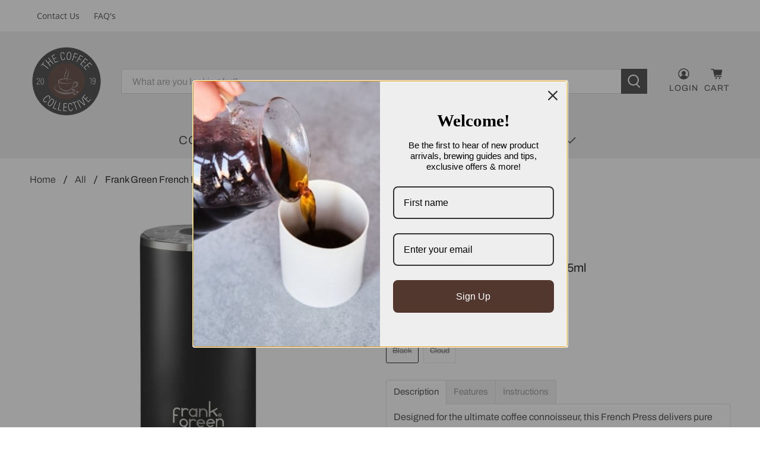

--- FILE ---
content_type: application/javascript; charset=utf-8
request_url: https://searchanise-ef84.kxcdn.com/templates.5R0R1r2D1M.js
body_size: 5828
content:
Searchanise=window.Searchanise||{};Searchanise.templates={Platform:'shopify',StoreName:'The Coffee Collective',AutoSpellCorrection:'N',AutocompleteLayout:'multicolumn',AutocompleteStyle:'ITEMS_MULTICOLUMN_LIGHT',AutocompleteCategoriesCount:4,AutocompletePagesCount:2,AutocompleteItemCount:6,AutocompleteSuggestOnSearchBoxEmpty:'Y',AutocompleteShowProductCode:'N',AutocompleteShowMoreLink:'Y',AutocompleteIsMulticolumn:'Y',AutocompleteTemplate:'<div class="snize-ac-results-content"><div class="snize-results-html" style="cursor:auto;" id="snize-ac-results-html-container"></div><div class="snize-ac-results-columns"><div class="snize-ac-results-column"><ul class="snize-ac-results-list" id="snize-ac-items-container-1"></ul><ul class="snize-ac-results-list" id="snize-ac-items-container-2"></ul><ul class="snize-ac-results-list" id="snize-ac-items-container-3"></ul></div><div class="snize-ac-results-column"><ul class="snize-ac-results-multicolumn-list" id="snize-ac-items-container-4"></ul></div></div></div>',AutocompleteMobileTemplate:'<div class="snize-ac-results-content"><div class="snize-mobile-top-panel"><div class="snize-close-button"><button type="button" class="snize-close-button-arrow"></button></div><form action="#" style="margin: 0px"><div class="snize-search"><input id="snize-mobile-search-input" autocomplete="off" class="snize-input-style snize-mobile-input-style"></div><div class="snize-clear-button-container"><button type="button" class="snize-clear-button" style="visibility: hidden"></button></div></form></div><ul class="snize-ac-results-list" id="snize-ac-items-container-1"></ul><ul class="snize-ac-results-list" id="snize-ac-items-container-2"></ul><ul class="snize-ac-results-list" id="snize-ac-items-container-3"></ul><ul id="snize-ac-items-container-4"></ul><div class="snize-results-html" style="cursor:auto;" id="snize-ac-results-html-container"></div><div class="snize-close-area" id="snize-ac-close-area"></div></div>',AutocompleteItem:'<li class="snize-product ${product_classes}" data-original-product-id="${original_product_id}" id="snize-ac-product-${product_id}"><a href="${autocomplete_link}" class="snize-item" draggable="false"><div class="snize-thumbnail"><img src="${image_link}" class="snize-item-image ${additional_image_classes}" alt="${autocomplete_image_alt}"></div>${autocomplete_product_ribbons_html}${autocomplete_product_code_html}${autocomplete_product_attribute_html}<span class="snize-title">${title}</span><span class="snize-description">${description}</span>${autocomplete_prices_html}${autocomplete_in_stock_status_html}${reviews_html}</a></li>',AutocompleteMobileItem:'<li class="snize-product ${product_classes}" data-original-product-id="${original_product_id}" id="snize-ac-product-${product_id}"><a href="${autocomplete_link}" class="snize-item"><div class="snize-thumbnail"><img src="${image_link}" class="snize-item-image ${additional_image_classes}" alt="${autocomplete_image_alt}"></div><div class="snize-product-info">${autocomplete_product_ribbons_html}${autocomplete_product_code_html}${autocomplete_product_attribute_html}<span class="snize-title">${title}</span><span class="snize-description">${description}</span><div class="snize-ac-prices-container">${autocomplete_prices_html}${autocomplete_in_stock_status_html}</div>${reviews_html}</div></a></li>',AutocompleteResultsHTML:'<div style="text-align: center;"><a href="#" title="Exclusive sale"><img src="https://www.searchanise.com/images/sale_sign.jpg" style="display: inline;" /></a></div>',AutocompleteNoResultsHTML:'<p>Sorry, nothing found for [search_string].</p><p>Try some of our <a href="#" title="Bestsellers">bestsellers →</a>.</p>',AutocompleteShowInStockStatus:'Y',AutocompleteZeroPriceAction:'hide_zero_price',LabelAutocompleteInStock:'',LabelAutocompletePreOrder:'',LabelAutocompleteOutOfStock:'Out of stock',LabelAutocompleteSku:'SKU',ResultsShow:'Y',ResultsPagesCount:50,ResultsCategoriesCount:50,ResultsShowActionButton:'N',ResultsShowFiltersInTopSection:'N',ResultsShowInStockStatus:'Y',ResultsFlipImageOnHover:'N',ResultsEnableInfiniteScrolling:'infinite',ResultsShowOptionVariants:'Y',ResultsDescriptionStrings:0,ResultsUseAsNavigation:'templates',ResultsColorOptionType:'image',SmartNavigationDefaultSorting:'title:asc',ShowBestsellingSorting:'Y',ShowDiscountSorting:'Y',LabelResultsInStock:'In-stock',LabelResultsSku:'SKU',RecommendationShowActionButton:'quick_view',RecommendationShowOptionVariants:'Y',AutocompleteTagLabels:{"13456":{"label_id":13456,"product_tag":"Manufacture Delays","format":"text","type":"text","text":"Manufacture Delays","bg_color":"404040","text_color":null,"image_type":"new","image_url":"","position":null},"26036":{"label_id":26036,"product_tag":"Supplier Delays","format":"text","type":"text","text":"Supplier Delays","bg_color":"593913","text_color":null,"image_type":"new","image_url":null,"position":null},"27684":{"label_id":27684,"product_tag":"coming soon","format":"text","type":"text","text":"Coming Soon!","bg_color":"52372E","text_color":"FFFFFF","image_type":"new","image_url":null,"position":null}},AutocompleteCustomLabels:{"13456":{"label_id":13456,"product_tag":"Manufacture Delays","format":"text","type":"text","text":"Manufacture Delays","bg_color":"404040","text_color":null,"image_type":"new","image_url":"","position":null},"26036":{"label_id":26036,"product_tag":"Supplier Delays","format":"text","type":"text","text":"Supplier Delays","bg_color":"593913","text_color":null,"image_type":"new","image_url":null,"position":null},"27684":{"label_id":27684,"product_tag":"coming soon","format":"text","type":"text","text":"Coming Soon!","bg_color":"52372E","text_color":"FFFFFF","image_type":"new","image_url":null,"position":null}},ResultsTagLabels:{"13454":{"label_id":13454,"product_tag":"Manufacture Delays","format":"text","type":"text","text":"Manufacture Delays","bg_color":"595959","text_color":null,"image_type":"new","image_url":"","position":"down-right"},"19436":{"label_id":19436,"product_tag":"coming soon","format":"text","type":"text","text":"Coming Soon","bg_color":"575757","text_color":"FFFFFF","image_type":"new","image_url":null,"position":"top-left"},"2194376":{"label_id":2194376,"product_tag":"supplier delays","format":"text","type":"text","text":"Supplier Delays","bg_color":"593913","text_color":null,"image_type":"new","image_url":null,"position":"top-left"}},ResultsCustomLabels:{"13454":{"label_id":13454,"product_tag":"Manufacture Delays","format":"text","type":"text","text":"Manufacture Delays","bg_color":"595959","text_color":null,"image_type":"new","image_url":"","position":"down-right"},"19436":{"label_id":19436,"product_tag":"coming soon","format":"text","type":"text","text":"Coming Soon","bg_color":"575757","text_color":"FFFFFF","image_type":"new","image_url":null,"position":"top-left"},"2194376":{"label_id":2194376,"product_tag":"supplier delays","format":"text","type":"text","text":"Supplier Delays","bg_color":"593913","text_color":null,"image_type":"new","image_url":null,"position":"top-left"}},ResultsPlatformSortingCategories:{"reusable-coffee-cups":"154673053784","joco":"154826178648","single-origin":"155157233752","blends":"155157397592","certified-organic":"155157430360","decaf":"155157528664","ozone":"155250917464","all-brands":"155862466648","drinking-chocolate":"156776136792","society-coffee":"156802482264","coffee-syrup":"160139477080","m-coffee":"160335069272","shott-syrup":"160473972824","west-coast-cocoa":"164454563928","sup-nz":"167532757080","frank-green":"169040248920","flight-coffee":"169319202904","all-coffee-roasters":"169761407064","shop-all-coffee":"172127518808","bodum":"172890488920","espresso-workshop":"172897763416","coffee-capsules":"177393172568","coffee":"178009210968","not-coffee":"178031493208","keepcup":"179920240728","aeropress":"180331937880","hawthorne-coffee-roasters":"180860125272","new-in":"181683486808","chemex":"183341875288","empire-coffee-roasters":"183652647000","homewares":"183913185368","moana-road":"183921246296","cuppa-coffee-cup":"186217496664","acaia":"186288046168","loveramics":"186762002520","hario":"186819706968","three-llamas-coffee":"186924007512","cafetto":"237941194934","coffee-equipment-cleaning-products":"237941489846","rhino-coffee-gear":"241668620470","coffee-makers":"241749196982","coffee-scales":"241750016182","coffee-grinders":"241750048950","knock-boxes":"241750081718","milk-pitchers":"241750147254","pre-order":"243759087798","wacaco":"260505272502","brewing-kits":"266336207030","able-brewing":"267486757046","fellow":"267487019190","reusable-bottles":"267859099830","coffee-cups":"267860017334","varia-brewing":"268292686006","sale":"268382109878","bialetti":"270489190582","coffee-pod-shop-must-espresso-coffee-pods":"272588275894","camelbak":"275298255030","milk-alternatives":"275656638646","bonsoy":"276615069878","monin-coffee-syrups":"277179465910","avanti":"277590933686","gefu":"278545268918","espro":"281139544246","pottery-for-the-planet":"282902298806","stocking-fillers":"283076952246","quaterpast-syrups":"286036885686","bruer":"286420041910","airscape":"287227052214","coffee-storage":"287408914614","kettles":"287494275254","acme":"287641600182","altura-coffee":"289030275254","clearance":"290575909046","torani-syrups":"291649716406","west-coast-stoneware":"293896093878","foundation-coffee":"294239076534","avalanche-coffee":"294908657846","instant-coffee":"294913081526","morning-coffee-machine":"295087177910","comandante":"295715242166","moka-pot-stovetop-coffee-makers":"296069300406","cold-brew-coffee-makers":"296070021302","coffee-machines":"296076378294","pour-over-coffee-makers":"296076574902","french-press-coffee-makers":"296079818934","travel-coffee-makers":"296082342070","tampers-mats":"296085586102","filters":"296088469686","thermometers":"296094204086","milk-frothers":"296095580342","coffee-drippers":"296095776950","coffee-dosing":"296222523574","breville":"298285400246","kokako":"298833117366","sugar-free-drinking-chocolates-and-syrups":"298911334582","kalita":"299023433910","servers":"299024646326","moccamaster":"299400986806","beans":"299521933494","slow-coffee-roasters":"299627708598","switch-espresso-coffee-roasters":"300292210870","tea":"300919521462","cameo-syrups":"301079658678","rude-coffee":"301116063926","otis-oat-milk":"301202342070","magict":"301254017206","rabbit-island-coffee":"301373915318","coffee-tech":"301718929590","may-coffee-crew":"313358090422","wild-side-coffee-roasters":"323799285942","portafilter":"325440372918","all-equipment-accessories":"325665456310","manual-espresso-makers":"325665521846","coffee-equipment":"325666013366","rok":"326853034166","the-raw":"327293993142","toddy":"327750451382","brewista-1":"327750516918","porlex":"327750910134","shakers":"328236269750","under-35":"330266869942","under-75":"330326048950","under-150":"330326933686","gift-guide":"331698503862","flair":"331840520374","gifts-over-150":"333498777782","bickfords-syrup":"336224256182","1zpresso":"337431232694","morning-made":"340214317238","outin":"340243808438","matcha":"341478801590","vitasoy":"354471280822","arkadia-beverages":"354472001718","rancilio-coffee-machines":"355001893046","profitec-coffee-machines":"355001958582","for-him":"359987773622","filter-coffee-machines":"363442766006","zero-japan":"364743688374","brew-espresso":"367886598326","troublemaker-coffee":"370148901046","foundry-chocolate":"374431088822"},CategorySortingRule:"platform",ShopifyCurrency:'NZD',ShopifyMarketsSupport:'Y',ShopifyLocales:{"en":{"locale":"en","name":"English","primary":true,"published":true}},ShopifyRegionCatalogs:{"NZ":["21199290550"],"AU":["35376332982"]},Redirects:{"https:\/\/www.thecoffeecollective.co.nz\/collections\/frank-green":["frank green"],"https:\/\/www.thecoffeecollective.co.nz\/collections\/tampers-mats":["wdt"],"https:\/\/www.thecoffeecollective.co.nz\/collections\/coffee-capsules\/products\/icafilas-nespresso-stainless-steel-coffee-capsule":["i cafilas"]},PriceSource:'min_available_variant',ColorsCSS:'.snize-ac-results .snize-label { color: #999999; }.snize-ac-results .snize-suggestion.snize-recent { color: #333333; }.snize-ac-results .snize-description { color: #666666; }div.snize-ac-results.snize-ac-results-mobile .snize-description { color: #666666; }.snize-ac-results span.snize-discounted-price { color: #949494; }.snize-ac-results .snize-view-all-link { color: #747474; }.snize-ac-results .snize-view-all-link .snize-ac-results-arrow { background-image: url("data:image/svg+xml,%3Csvg xmlns=\'http://www.w3.org/2000/svg\' viewBox=\'0 0 448 512\'%3E%3Cpath fill=\'%23747474\' d=\'M190.5 66.9l22.2-22.2c9.4-9.4 24.6-9.4 33.9 0L441 239c9.4 9.4 9.4 24.6 0 33.9L246.6 467.3c-9.4 9.4-24.6 9.4-33.9 0l-22.2-22.2c-9.5-9.5-9.3-25 .4-34.3L311.4 296H24c-13.3 0-24-10.7-24-24v-32c0-13.3 10.7-24 24-24h287.4L190.9 101.2c-9.8-9.3-10-24.8-.4-34.3z\'/%3E%3C/svg%3E"); }.snize-ac-over-nodrop { background: #EEEEEE; }div.snize li.snize-product span.snize-title { color: #333333; }div.snize li.snize-category span.snize-title { color: #333333; }div.snize li.snize-page span.snize-title { color: #333333; }div.snize div.slider-container.snize-theme .back-bar .pointer { background-color: #333333; }div.snize ul.snize-product-filters-list li:hover span { color: #333333; }div.snize li.snize-no-products-found div.snize-no-products-found-text span a { color: #333333; }div.snize li.snize-product div.snize-price-list { color: #333333; }div.snize#snize_results.snize-mobile-design li.snize-product .snize-price-list .snize-price { color: #333333; }div.snize .snize-button { background-color: #844454; }#snize-modal-product-quick-view .snize-button { background-color: #844454; }div.snize li.snize-product .size-button-view-cart.snize-add-to-cart-button { background-color: #844454; }#snize-modal-product-quick-view form.snize-add-to-cart-form-success #snize-quick-view-view-cart { background-color: #844454; }#snize-search-results-grid-mode li.snize-product .size-button-view-cart.snize-add-to-cart-button { background-color: #844454; }#snize-search-results-list-mode li.snize-product .size-button-view-cart.snize-add-to-cart-button { background-color: #844454; }#snize-search-results-grid-mode li.snize-product { border-color: #EEEEEE; }#snize-search-results-list-mode span.snize-thumbnail { border-color: #EEEEEE; }#snize_results.snize-mobile-design #snize-search-results-grid-mode li.snize-product { border-color: #EEEEEE; }#snize-modal-mobile-filters-dialog div.snize-product-filters-buttons-container button.snize-product-filters-show-products { background-color: #844454; }#snize-modal-mobile-filters-dialog div.snize-product-filters-buttons-container button.snize-product-filters-reset-all { color: #333333; }div.snize div.snize-main-panel-controls ul li a { color: #844454; }#snize_results.snize-mobile-design div.snize-main-panel-dropdown > a { color: #844454; }#snize_results.snize-mobile-design div.snize-main-panel-dropdown > a > .caret { border-color: #844454; }#snize_results.snize-mobile-design div.snize-main-panel-mobile-filters > a { color: #844454 }#snize_results.snize-mobile-design div.snize-main-panel-view-mode a.snize-list-mode-icon { background-image: url("data:image/svg+xml,%3Csvg xmlns=\'http://www.w3.org/2000/svg\' width=\'20\' height=\'20\' viewBox=\'0 0 20 20\'%3E%3Cpath fill=\'%23844454\' fill-rule=\'nonzero\' d=\'M8 15h10a1 1 0 0 1 0 2H8a1 1 0 0 1 0-2zm-5-1a2 2 0 1 1 0 4 2 2 0 0 1 0-4zm5-5h10a1 1 0 0 1 0 2H8a1 1 0 0 1 0-2zM3 8a2 2 0 1 1 0 4 2 2 0 0 1 0-4zm5-5h10a1 1 0 0 1 0 2H8a1 1 0 1 1 0-2zM3 2a2 2 0 1 1 0 4 2 2 0 0 1 0-4z\'/%3E%3C/svg%3E") }#snize_results.snize-mobile-design div.snize-main-panel-view-mode a.snize-grid-mode-icon { background-image: url("data:image/svg+xml,%3Csvg xmlns=\'http://www.w3.org/2000/svg\' width=\'20\' height=\'20\' viewBox=\'0 0 20 20\'%3E%3Cpath fill=\'%23844454\' fill-rule=\'nonzero\' d=\'M12 11h5a1 1 0 0 1 1 1v5a1 1 0 0 1-1 1h-5a1 1 0 0 1-1-1v-5a1 1 0 0 1 1-1zm-9 0h5a1 1 0 0 1 1 1v5a1 1 0 0 1-1 1H3a1 1 0 0 1-1-1v-5a1 1 0 0 1 1-1zm9-9h5a1 1 0 0 1 1 1v5a1 1 0 0 1-1 1h-5a1 1 0 0 1-1-1V3a1 1 0 0 1 1-1zM3 2h5a1 1 0 0 1 1 1v5a1 1 0 0 1-1 1H3a1 1 0 0 1-1-1V3a1 1 0 0 1 1-1z\'/%3E%3C/svg%3E") }#snize-modal-mobile-filters-dialog div.snize-product-filters-header a.snize-back-to-filters { color: #844454 }',CustomCSS:'.section__wrapper {    padding-top: 0px;    padding-bottom: 40px;}body.collection #shopify-section-collection__banner {    padding-top: 5px;}div.snize.snize-collection-mode div.snize-main-panel-view-mode {    display: none;}div.snize.snize-collection-mode div.snize-main-panel-dropdown > a {    background-color: #fff;    color: #363636;    cursor: pointer;    display: block;    font-size: 1em;    max-width: 100%;    outline: none;    padding-top: calc(0.375em - 1px);    position: relative;    vertical-align: top;    align-items: center;    border: 1px solid #dbdbdb;    border-radius: 0;    box-shadow: none;    justify-content: flex-start;    line-height: 1.5;    padding-bottom: calc(0.375em - 1px);    padding-left: calc(0.625em - 1px);}div.snize.snize-collection-mode div.snize-main-panel-dropdown a .caret {    margin-left: 20px !important;}div.snize.snize-collection-mode #snize-search-results-grid-mode span.snize-thumbnail {    border: none;}div.snize.snize-collection-mode div.snize-filters-sidebar {    border: none;}div.snize.snize-collection-mode .snize-product-filters-block {    border: none;}div.snize.snize-collection-mode div.snize-product-filters-title > span {    font-family: Archivo, serif;    font-weight: 400;    font-style: normal;    font-size: 19px;    text-transform: none;    line-height: 1.5;    color: #000000;}div.snize.snize-collection-mode div.snize-product-filters-title.open i.snize-product-filters-close,div.snize.snize-collection-mode div.snize-product-filters-wrapper-title.open i.snize-product-filters-close,div.snize.snize-collection-mode i.snize-product-filters-open {    float: right;    margin-top: 8px;}div.snize.snize-collection-mode .snize-product-filters-block:hover {    background: transparent;}div.snize.snize-collection-mode #snize-search-results-grid-mode span.snize-overhidden {    background: transparent;}div.snize.snize-collection-mode #snize-search-results-grid-mode span.snize-description {    display: none;}div.snize.snize-collection-mode #snize-search-results-grid-mode li.snize-product span.snize-title {    font-family: Archivo, serif;    font-weight: 400;    font-size: 16px;}div.snize.snize-collection-mode span.snize-price-from-text {    font-size: smaller;    font-style: italic;    font-weight: 400;    color: #333333;}div.snize.snize-collection-mode li.snize-product .snize-price-list .snize-price,div.snize.snize-collection-mode li.snize-product .snize-price-list .snize-discounted-price {    font-weight: 400;    font-size: 16px;    color: #333333;}div.snize.snize-collection-mode #snize-search-results-grid-mode.snize-four-columns li.snize-product {    width: 31.3% !important;}#snize_results.snize-mobile-design div.snize-main-panel-view-mode {    display: block;}#snize_results.snize-mobile-design.snize-new-version li.snize-product .snize-price-list .snize-price {    color: #333333;}div.snize-simple-options-box {display: none;}body.collection .banner__wrapper.one-whole.column.dark-overlay-true.is-small{height: 170px;}div.snize-ac-results .stars-container:after {    color: #841911;}#snize-search-results-grid-mode li.snize-product {    border: none;}.header__search-form.search-form .search__results-wrapper, .collection__sort-by-filter.select {    display: none!important;}.collection__description.content.has-padding-bottom{    max-width: 1200px;    margin: auto;}.dynamic-sections #shopify-section-template--16823442342070__17138281857f232756,.dynamic-sections #shopify-section-template--16855148363958__17138281857f232756,.dynamic-sections #shopify-section-template--16823442342070__171417075604209b28,.dynamic-sections #shopify-section-template--16855148363958__171417075604209b28{    padding-top: 0;    padding-bottom: 0;}/*.mobile-search {*//*    display: none !important;*//*}*/@media(max-width: 769px) {body {    width: 100%;}}#snize-search-results-grid-mode span.snize-in-stock, #snize-search-results-list-mode span.snize-in-stock, #snize-search-results-grid-mode span.snize-pre-order, #snize-search-results-list-mode span.snize-pre-order{    display: none;}',CustomJS:'document.addEventListener(\'Searchanise.Loaded\',function(){(function($){if(Shopify.theme.id==135929495734){$(\'body\').append(`<style> \n\t\t\t\t\t\t\t\t.collection__sort-by-filter.select {\n                                   visibility: hidden;\n                                }\n\t\t\t\t\t\t\t\t.one-whole.column {\n                                   width: 80%;\n                                   margin: auto;\n                                }\n                                .heading-wrapper--collection.heading-wrapper.heading-wrapper--short.one-whole.column.is-flex.is-flex-column.is-align-left.text-align-left {\n                                   margin: 15px 0;\n                                }\n\t\t\t\t\t\t</style>`)}})(window.Searchanise.$)});document.addEventListener(\'Searchanise.Loaded\',function(){(function($){$(document).on(\'Searchanise.DataRequestBefore\',function(event,type,params){if(params.collection)\nparams.collection=params.collection.toLowerCase();})})(window.Searchanise.$)})',RecommendationsLayout:{"cart":["3J6N7B4G5G9I9Z0"]}}

--- FILE ---
content_type: application/javascript; charset=utf-8
request_url: https://searchanise-ef84.kxcdn.com/preload_data.5R0R1r2D1M.js
body_size: 11328
content:
window.Searchanise.preloadedSuggestions=['coffee syrup','sugar free','coffee cup','sugar free syrup','shott syrup','keep cup','torani sugar free','knock box','coffee grinder','cold brew','milk jug','chocolate syrup','coffee cups','caramel syrup','coffee beans','vanilla syrup','hot chocolate','syrup pump','milk frother','fellow carter','frank green','tamper mat','meebz coffee','hario v60','white chocolate','flight coffee','coffee press','monin syrup','iced coffee','reusable cups','french press','coffee scales','chai syrup','aero press','decaf coffee','hazelnut syrup','shott pump','rhino coffee gear','hand grinder','west coast','pumpkin spice','coffee pods','torani syrup','coffee tamper','west coast cocoa','pour over','frank green gift set','dosing cup','gingerbread syrup','milk thermometer','milk pitcher','salted caramel','coffee syrups','hawthorne coffee','the coffee collective','bialetti venus','espresso cup','sugar syrup','filter paper','hario v60 paper filter','1z presso','coffee plunger','caramel sauce','coffee mugs','tamp mat','west coast stoneware','pottery for the planet','coffee espresso','monin pump','puck screen','plunger coffee','organic coffee','fellow atmos','frank green ceramic cup','dosing ring','torani pump','shott coffee syrup','planetary design','water filter','shot glass','ice coffee','spiced chai','travel mug','travel cup','rabbit island coffee','aeropress filter','chai latte','avalanche coffee','white chocolate syrup','coffee knock box','whole coffee beans','filter basket','sugar free vanilla','latte pro','drip coffee','hario switch','iced coffee syrup','espresso workshop','coffee machine','cold brew coffee','ozone coffee','gift set','cuppa coffee cup 12oz cherry blossom','moka pot','bialetti induction plate','fellow stagg','coffee filters','burr grinder','irish cream','cold cup','filter coffee','wacaco nanopresso','three llamas coffee','coffee mug','chemex filter','coffee roaster','all press','the raw','frank green lid','coffee dripper','gooseneck kettle','coffee maker','reusable coffee','stainless steel','chocolate powder','travel press','may coffee crew','moana road','society coffee','reusable cup','joco reusable coffee cup 12oz','ground coffee','wild side coffee','instant coffee','coffee tech','coffee makers','cameo syrups','drinking chocolate','coffee accessories','coffee scale','ceramic coffee cups','coffee capsules','shott caramel','sugar free syrups','coffee canister','acme cup','morning made','coffee filter','reusable coffee pods','brown sugar','cuppa coffee cup','dairy free','coffee mat','tamping mat','switch espresso','coffee spoon','cleaning tablets','toffee nut','keep cups','coffee scoop','dosing funnel','gift card','paper filter','slow coffee roasters','pour over coffee maker','arabica beans','coffee grinders','aeropress filters','foundation coffee','coffee pot','almond milk','zero japan','french vanilla','needle distributor','shot syrups','sugar free caramel','torani caramel','strawberry syrup','wdt tool','brew espresso','altura coffee','latte cup','double wall','syrup sugar free','bialetti moka','ceramic travel cup','kokako organic coffee roasters','ozone empire','espresso cups','enamel mug','spiced pumpkin','milk jugs','new zealand','wacaco minipresso','hario cold brew coffee pot 1l','must espresso italiano coffee pods','fellow kettle','v60 filter','monin vanilla','keepcup thermal','dark roast','chemex filters','atmos vacuum','fair trade','aeropress go','mocca master','airscape classic','rabbit island','joco 12oz','aeropress coffee','bialetti moka express','deadly sin coffee','hario filter','the coffee collective nz','james hoffmann','oat milk','peppermint syrup','espresso distributor','monin caramel','empire coffee roasters','rude coffee','monster cloth','green tea','matcha made','paper filters','caramel coffee','organic decaf','rhino scales','mr white','varia smart control temperature kettle','dark chocolate','kidnappers breakfast','chai vanilla','deadly sin','cuppa coffee cup 12oz','cocoa shaker','torani chocolate','hand grinders','coffee cleaning tablets','coffe syrup','frank green french press','electric kettle','torani 375ml','soy milk','glass coffee cup','v60 dripper','chocolate coffee beans','hario server','monin hazelnut','tea pot','shott butterscotch','hario cold brew','shott chocolate','hot choc','troublemaker coffee','coffe cup','mocha syrup','measuring spoon','torani sugar free syrup','breville filter','torani vanilla','boring milk','cappuccino cup','vanilla chai latte','flat white','turkish coffee','turkish coffee pot','joco cup','all press coffee','raspberry syrup','loveramics egg','coffee bags','cuppa coffee','cupping spoon','cleaning descale','pumpkin spice syrup','quarter past','decaf beans','acaia lunar','sugar free vanilla syrups','shott chai','butterscotch syrup','avalanche 99% sugar free','manual grinder','coffee container','drink bottle','ese pod','vanilla bean','coffee cleaning products','sugar free torani','coffee jugs','storage jar','drip kettle','joco 8oz reusable coffee cups','organic beans','water filters','shot syrup','cleaning brush','sugar free chai','low acidity','espresso machine','taster pack','coffee percolator','keepcup brew','espresso maker','may coffee','vietnamese coffee','frank green gift','vacuum canister','coconut syrup','shott syrups','sugar free coffee syrup','cup and saucer','shott syrup pump 1 litre bottle','iced chocolate','coffee grounds','jacks coffee','bottomless portafilter','58mm tamper','love cup','rose syrup','hario paper','rhino classic tamper mat','acme cups','espro p3','phoebe rose coffee','coffe cups','reusable coffee cup','syrup bottle','chocolate beans','joco 8oz','keep cup cold','sign on','coffee sachets','wacaco nanopresso portable espresso maker','lemon ginger honey','espresso clean','single origin coffee','wacaco picopresso','hario dripper','trinity coffee co','hario kettle','low acid','coffee pod','moka coffee','sugar free hazelnut','light roast','portafilter filter','de nevada','smooth big','copper for','deluxe hot chocolate','outin nano','quaterpast iced','pour over coffee','fellow ode','move mug','fellow atmos vacuum canister 1.2l','arabica coffee','decaf coffee beans','stove top','tulip cup','three llamas','filter coffee machine','phoebe rose','manual coffee grinder','caffeine free','cup 12oz','cinnamon syrup','fellow atmos vacuum canister','chocolate sauce','measuring cup','frank green ceramic','foundry chocolate','burr coffee grinder','good extracts','keep cup cold cup','bodum glass','bean storage','ice coffee syrup','hario v60 dripper','peach syrup','pistachio syrup','quarter past syrup','frank green bumper','stove top espresso','water bottle','coffee roasters','coffee distributor','cafetto s15 cleaning','cookie dough','shott coffee','matcha latte','coffee storage','torani puremade','comandante c40','just great design','ten mile','acme saucer','portable coffee maker','turmeric chai latte','laughing pug','vanilla chai','grinders coffee','sugar free caramel syrup','passionfruit syrup','glass mug','sugar free coffee','shott vanilla','dishwasher safe','hot chocolate syrup','magict magic t','torani sauce','sugar syrup sugar free','shott energy','coffee filter paper','ring seal','v60 server','takeaway cups','pour over kettle','group head','avanti coffee knock box','milk pitcher with thermometer','milk frothers','coffee blends','replacement seal','flight pods','nespresso pod','spectra descaler','airscape glass','coffee bean','pour over filter coffe makers','keep cup thermal','bodum travel press','bonsoy soy','de cafe','pod machine','monin syrup pump','brown sugar cinnamon','shott syrup pump','frank green straw','coffee grind','pottery for the planet ceramic travel cup','sampler pack','tea towel','barista kit','tamper 58mm','syrup caramel','rhino scale','acme mug','toffee nut syrup','half caf','filter holder','empire beans','coffee cloths','avalanche sugar free','coffee server','minipresso ns','induction plate','turmeric lemon ginger','blind filter','latte pro milk jug','ethiopian coffee','date seed','coffee tin','fellow grinder','joco lid','spare parts','heat band','acme roman','cafetto espresso clean','quaterpast syrup','tulip cups','spicy chai','keepcup 12 oz','frank green cup','chemex cup','frank green bottle','syrup pumps','hario grinder','coffee jug','coffee press nz','bumper guard','medium roast','torani syrups','kenya single','coffee cale','espresso coffee machines','cold coffee','gift box','gingerbread coffee syrup','flat white cup','58mm basket','weighing scale','hand coffee grinder','long black','coconut coffee syrups','frank green set','joco cups','moana road enamel mug','ice coffee cup','breville descale','must espresso biodegradable coffee pod','filter coffee maker','ice tea','mrs green','the new zealand coffee co','coffee brewing','mould free','one cup espresso','stainless filter','banana syrup','swiss water decaf','new zealand coffee beans','arabica coffee beans','hario coffee grinder','coffee travel cup','toddy filters','cane sugar','minipresso ns2','rhino dosing','white choc','brew clean','caramel syrup shott','italian coffee','chocolate coffee','glass cup','monin sugar free','french coffee press','toddy filter','monin caramel syrup','goose neck','rhino grip','frank green ceramic reusable gift set','tamper mats','lemon honey ginger shott syrup','espresso beans','indonesian coffee','arkadia drinking','handle less','pressure tamper','acme coffee mugs','mayan chilli','italian blend','brew filters','aeropress coffee maker','able disk','cupping score','happy happy','stovetop coffee','smart barista coffee','grinder cleaner','stagg kettle','mango syrup','cafetto restore','glass cups','brewing kit','green beans','morning coffee machine','peppermint hot chocolate','chai tea','cold drip','chocolate syrups','monin 700ml','tea cups','matcha whisk','stainless coffee','goose neck kettle','swiss water','decaf coffee pods','joco 16oz','pump bottle','12oz cups','milk frother cleaner','coffee puck','medium dark roast','milk temp','best recipe','2 cup filter','rich coffee','papua new guinea','dark coffee beans','energy shott','dark roast coffee beans','caffeine free beans','blind basket','perfect settings for grinder breville barista pro','all good','coffee tool','frappe powder','travel cups','varia grinder','shott syrup vanilla','acme bobby','grinder brush','disposable cups','empire coffee swiss water decaf','fellow atmos vacuum','monin chai tea','joco 6oz','coffee clean','milk wand','cane syrup','one cup','airscape large','sugar free vanilla syrup','boasters coffee','avanti little whipper milk frother','double wall french press','portable espresso','conical burrs','coffee plungers','light roasted coffee','organic espresso','acme tulip','no sugar','frank green gradient','long black cup','peach tea','black friday','monin sauce','syrup shott','bialetti brikka','raglan roast','dump box','machine coffee','cold press','torani sugar','espresso capsules','milk powder','varia vs3','caramel sugar free','chasseur la cuisson mug','hawthorne blend','tea tin','spice chai','frank and green','portafilter basket','torani syrup pump','cup mug','avanti coffee plunger','quarterpast syrup','bialetti coffee','caramel west coast cocoa','rhino stealth milk pitcher','chai spice','white coffee','frank green coffee cup','choc powder','coffee can','frank green strap','pottery for','frappe base','dark coffee','joco reusable coffee cup','joco 4oz','drip assist','torani sugar free caramel syrup','low sugar','travel mugs','hario thermal','espro p7','sugar free syrup 375ml','latte art','syrup torani','sample pack','macadamia nut','fellow move','coffee dispersion','torani butterscotch','chai cinnamon','green coffee','replacement filter','filter baskets','sugar free chocolate','coffee measuring spoon','coffee concentrate','triple peach','fellow lid','sugar cane','banana shott','sugar cane syrup','ice coffee maker','ceramic reusable cup','chemical free decaf','chai latte syrup','peanut butter','coffee creamer','gift pack','oat latte','espresso filters','syrup chocolate','cherry syrup','discovery box','scale ml','shott lemon honey ginger','green apple','organic coffee plunger','coffee cleaning','rok accessories','pink bourbon','lime and mint','gluten free','drip filter','espresso filter','time more','profitec pro','white chocolate sauce','avalanche 99% sugar free sachets','l syrup pump','coffee machine cleaning tablets','no plastic','breville 58mm','course grounds','good cake','espresso coffee distributor','ese coffee pods','instant espresso','unique high','filter grounds','torani sugar free chocolate','flight coffee can','chocolate shott','outin nano protective','fruit tea','coffee supreme','acme taster','caramel torani','ozone coffee blend','temp tag','frank green reusable cup','roman cup','sour candy','coffee travel','turmeric latte','fellow canister','honey syrup','54mm basket','needle pen','microfibre cloth','biodegradable coffee','geisha beans','reusable filter','cafetto mfc','colombian coffee','sugarfree syrups','frank green original','chocolate shaker','milkshake syrup','kalita wave','coffee brewer','meebz blend','hand press coffee maker','syrup monin','picopresso coffee','fellow carter move mug slide lock lid','torani salted caramel','hario immersion switch','half caff','hario thermal server 600ml','coffee pod seals','light roasted','salted caramel syrup','rhino compact hand coffee grinder','v60 range','cloth set','oxo pop','rhino milk pitcher','go cup','fellow carter move tumbler 12oz','west coast cocoa 50g','bodum bistro','tamper tools','cocoa powder','joco 12 oz cups','miir coffee canister','cleaning tablet','6oz keep cup','aero press filter','pressure tamp','bialetti induction','fellow stagg ekg','coffee paper filter','coffee tamper 53mm','coffee lab','whole beans','torani 750ml','hario v60 glass dripper','otis milk','rhino grip for 360ml 12oz milk pitchers','single origin','chocolate coated coffee beans','three berry','morning machine','paper cup','coffee keepcup','group handle','evo clean','bodum travel','tea infuser','53mm tamper','sugar free salted caramel','coffee thermometer','varia hand grinder','espresso scale','ceramic mug','moccamaster select','fellow carter move','free chocolate','v60 paper','hario cold brew coffee pot','keep cup lid','mini press','ice chocolate','airscape classic 7 medium','air scape','kalita 185 wave coffee dripper','trinity zero','shot pump','coffee ground','energy drinks','coffee mats','white hot chocolate','reusable coffee cups','fellow opus','coffee grind bin','sugar free chai syrup','cleaning disc','irish coffee','light coffee','milk powder 1kg','wacaco nanopresso ns adapter','choco syrup','torani sugar free 750ml','vanilla latte','coffee syrup pump','large coffee cups','wild side','58mm double filter basket','loveramics espresso','sugar free torani syrup','rhino knock box','fellow mug','monin vanilla syrup','pump syrup','dosing scale','mint syrup','egg latte','vanilla monin','latte milk jug','empire coffee','bialetti tuttocrema milk frother 3','hario v60 range server','electric grinder','must espresso','place mat','keep a cup','travel tumbler','espresso machine cleaning tablets','pour over filter','light medium','syrup syrups','pod coffee','coffee basket','1 cup coffee plunger','coffee cup espresso cup','coffee scoo','large coffee filter','hot choco','size d','light switch on','egg cup','one shot','coffee milk jug','colombia single origin','j manual','j ultra','1zpresso coffee grinder','cup one','syrup dispense','sugar free drinking chocolate','54mm cleaning disc','phin set','hot choc mug','acme roman saucer','acme roman saucer medium','coffee ethiopia','coffee press travel','ground espresso','shott hazelnut','blind disc','morning made matcha','aeropress stainless steel reusable filter','rhino jug','steam tips','roc espresso','coffee mill','origami dripper','fellow aiden','filter breville','hario v60 paper filter 01','bruer spectrum wave paper filter 4-8 cup 100pk','bodum pavina','zero japan mug','sign up','chocolate syrup shott','am pm','biodegradable pods','ice mold','quality coffee cups','classic coffee cups','caramel s','coffee choc','milk froth','iced co','hario hopper lid','coffee cold brew','white hot','organic instant coffee','bodum french press','coffee express','plunger grind','hand tamper','in water','ground coffee for','shotts syrup','arkadia pump','v60 paper filter','coffe scale','ice coffe glass','instant coffee nz','on story','shot cup','stagg ekg','paper cups','cinnamon chai should','fellow corvo','syrups pump','scoop measures','all press coffee\'s','espresso puck screen','pump torani','coffee filter machines','monin syrups','filter coffee makers','west cocoa','calibration weight','travel coffee','hawthorne coffee espresso blend','cafe cup','coffee frother','joco reusable','grind cup','barker\'s coffee syrup','shot chocolate','frank gree','monin hazelnut syrup 1l','reusable pods','acme union','brew guide','green green','coffee caramel','sugar syrups','single dose','torani coffee syrups','coffee collective','coffee tamp','berry syrup','vanilla shott','blue mountain','steel cup','love cup west coast stoneware','coffee sample','tea strainer','espresso machine cleaner','fellow stag','frank green 34oz','fellow opus conical burr grinder','barist pro','monin lemon','back flush','chai shott','rhino shot glass','glass v60','empire coffee kings & queens blend','chocolate for coffee','guatemala single','latte cup 300ml','bodum coffee cup','brown sugar syrup','rhino stealth','iced coffee syrups','sugar free 375','espresso and','ozone empire blend','fellow ekg','acme 150ml flat','torani brown sugar','monin chai','latte cups','hario buono','aeropress xl','organic coffee pods','brewing scale','rhino pro','phin filter','aluminium coffee pod','hario v60 ceramic','west coast hot chocolate','can sugar','sugar free white chocolate','milk steaming','hario buono drip kettle','latte glass','cafetto blue','avanti little whipper','induction pot','espresso stovetop','frank green lilac','coffee tablets','bodum grinder','hario set','espro p6','180ml cappuccino','keepcup brew cork','filter machine','mothers day','shott syrup caramel','monin chocolate','multi brewer','sugar free pumpkin','bodum coffee grinder','frank green ceramic 10oz','v60 filters','vanilla powder','glass server','1l jug','coffee pack','almond syrup','milk cleaning','1l pump','ceramic cup','espresso blend','hario paper filter','cold up','art deco','bobby mug','cafetto descaler','all in one','coffee essence','keep cup 6oz','shot vanilla','hario filters','heat resistant','aero press go','frank green 10oz','felicita arc','hand drip','free pour','west coast chai','bench mat','coffee pump','espresso cleaner','drip coffee machine','moccamaster filters','rhino pitcher','mint chocolate','bodum pavina double wall','moka express','torani caramel syrup','v60 glass','medium container','avanti classic','frank green 20oz','caramel shott syrup','digital scales','hario v60 paper','burr grinders','aeropress bundle','must espresso coffee capsules','black milk jug','frank gift','double wall glass','coffee mini','carter move','coffee needle distributor','no sugar syrup','rhino pro milk','bottle pump','chasseur 350ml','vanilla coffee','simple syrup','delivery nationwide','fellow stagg ekg electric kettle','milk cleaner','coffe syrup no sugar','frank green 12oz','able filter','coffee brush','late cups','temperature kettle','shott salted','frank green ceramic reusable gift','classic coffee','minor figures','shott syrup 1 litre','mr black','rosy strawberry','syrup pack','tea syrup','coffee knock','coffee for aeropress','bialetti milk frothers','elephant chocolate','pottery the planet','measuring glass','milk blend','red coffee cup','head cleaning','urth coffee','cafetto mfc blue','tea cup','filter toddy','1zpresso k-ultra','no plastic french press','grinding cup','medium blend','water tank cleaner','cafetto renew','large roman cup','does the roman range have a medium cup','roman medium cup','esp coffee pods','ethiopia yirgacheffe','2 cup french press','kettle electric','offee machine','five recipe','coffee bean grinder','coffee package','cups reusable','cold brew coffee maker','zip pack','filter v60','frank green 20oz ceramic reusable bottle straw','brew glass','coffee ground distribu','espresso travel','filter bag','coffee discov','coffee syrup cinnamon','cup ceramic','54mm tamper','organic coffee beans','bialetti induction mini','magic t','cable x 4','quarterpast iced coffee concentrate','iced coffee syrup\'s','shott choc','barista wdt tool','ode brew','basket tool','electric grinders','black sweet','hario v60 paper filters 01','glass cold cup','barista cup','tam mat','brew espresso milk','espresso knock box','instruction manual','dose cup','sugar pot','plastic cups','supreme espresso','8 oz coffee travel','frank green water bottles','2 cup filter basket','espresso filter cup','caramel white chocolate','v60 hario glass','avanti kit','air tight','espresso machine clean','black truffle','lid joco','keepcup commuter','cup replacement joco','tamper 53mm','nucleus coffee distributor','hario scale','sugar free syrup 750 hazel nut','coffee pad','stovetop induction','250ml mugs','measuring scoop','syrup coffee','sugar brown','cupping set','are press filter','coffee culture','coffee oil','coffee dump box','plunger coffee pack','bialetti moka express stovetop','tank filter','disposable coffee cups','kalita wave filter','cappuccino coffee','hario v60 paper filter 02','system sensor','shott three berries','sugar free vanilla bean','time more c2','huggie mug','8 cup coffee filters','insulated coffee cup','dark cocoa','espresso filter paper','coffee pot with filter','travel plunger','free code','la cuisson mug','does ring','rhino stealth milk pitcher 600ml 20oz','18g basket','coffee brazil','electric coffee grinder','100 coffee pod','heat bands','150ml cup','toasted marshmallow','torani sugar free vanilla','cup rise','liquid descaler','grinders coffee beans','storage vacuum','silicone gasket','decaff coffee','water jug','shop hours','de longhi','hot mug','hario tea pot','coffee syrup vanilla','ugar free','coffee cloth','white chocolate coffee syrup','aeropress replacement','keepcup cold','avalanche vanilla','jug tag','coffee funnel','chocolate chip cookie dough','caramel pod','sol cup','sugar free 750','ozone coffee beans','shott syrup hazelnut','coffee from new zealand','milk jar','silicone mats','shott peppermint','delivery fee','honeymoon blend','delivery times','coffee machine cleaners','1zpresso q air','cafetto brew','milkshake syrups','shop all coffee','espresso brush','group handles','raw chai','pro control jug','course coffee','course coffee grounds','torani sug','espresso grind','shott syrup chai','bialetti induction hob converter','tea press','water straw','keeps cup','rancilio silvia','profitec move','storing ground coffee','measure cup','coffee lids','organic pod','cleaning kit','torani vanilla sugar free','round coffee','measure spoon','the coffee collecti','borosilicate glass coffee makers','espresso coffee stirrer','china coffee cups','drip machine','avalanche coffee avalanche cafe style sweet coffee box','hario filter 02','plastic cup','decaf coffee espresso','dark beans','sugar free sauce','bubble tea','coffee syrup no sugar','caramel coffee capsules','green tea sachets','clean filter','espresso cap','shop coffee grinder','cold brew filter','milk heat','mushroom coffee','chocolate pod','low caffeine','espresso jug','espresso measuring','k ultra','filter pour coffee','filter pour','coffee syrup gingerbread','coffee substitute','click and collect','iced coffee cup','grinder clean','coffee beans 1kg','v60 plastic','lime juice','quarterpast vanilla syrup','joco cup 16 oz','avalanche coffee capsules','v60 brewing guide','1.5l syrup','new zealand beans','best yellow','measure measure','kitchen scale','glass keep up','ice coffe cup','bean jar','espresso coffee beans','cold brewe','head brush','coffee businesses','portable coffee machines','breville cleaning','hario pot','vanilla ice','piccolo cup','strawberry matcha','timor leste','latte jug','coffee ground bags','hot brew','syrup for coffee','rhino grinder','ceramic reusable','take away cup','organic single origin','travel espresso','robusta and arabica','avanti scales','weigh scales','storage for coffee grounds','coffee cup 170ml','acme coffee cup roman','avanti coffee pot','tulip 80ml','brazilian decaf','iced coffe','hawthorne coffee ethiopian yirgacheffe','portafilter basket\'s','starter kit','shott double chocolate','hario cold','joco cup 12 oz','monin pure sugar cane','coffee bundle','acaia scale','touch impress','coffee drip','milk frothing jug','milk jug latte pro','fellow clara french press','coffee bench tamper mat','sugar free brown sugar','honey lemon','knoc bo','coffee jar','backflushing powder','vssl java','takeaway cup','20oz frank green','cafe style sachets','ethiopian guji','scale weights','milk pitchers','coffe scoop','one cup coffee maker','nova alianca','de scaler','frank green blush','coffee travel mugs','pro milk thermometer','a coarse coffee grinder','pearl s','camelbak horizon','8oz keepcup','chocolate caramel syrup','moccamaster paper','torani vanilla bean','150ml cappuccino','monin gingerbread','renew descaler','selection box','disc fine','sugar free sugar free','pure coffee','kalita filter','coffee bean storage','lemon honey','coffee renew','hario v60 02','stove top milk jug','coffee tampers','quarterpast coffee syrup','minorfigures oat','coffee scoop clip','manual grinders','phoenix chai','stovetop kettle','flight coffee memphis','sugar free hazelnut syrup','breville precision','1kg cocoa','hot water jug','milk frother jug','filter grind','icafilas coffee capsule','avalanche melt','black coffee mugs','clever dripper','latte egg cup','insulated tumbler','espro paper-filters','chemex unfolded half moon filter','coffee cups and saucers','fellow slide lock','west coast coco','reusable travel cup insulated','glass jug','vanilla shott syrup','coffee pour','cold brew 1l','k fee','coffee cups and','bialetti 3 cup','coffee shot glass','ceramic bottle','peppermint chocolate syrup','caramel shott','barista pro','fellow carter move 12','non dairy','mint gelato','avalanche chai','frank green blushed','olive wood','coffee grinder cleaner','ceramic cup to go','sugar free pack','frank green lids','frank green drink bottle','parts for','acaia pyxis','electric atmos','water kettle','where is the coffee collective','sugar free french vanilla','keep cup brew','grind coffee','varia scale','malatto coffee','travel coffe','monin chocolate syrup','joco replacement','made in usa','acme espresso','vietnamese phin','chocolate bar','v60 plastic dripper','guide guide','drip coffee beans','me white','coffee cup to go','organic plunger','natural process','eco capsule cleaner','80 ml black espresso coffee cup','sup nz stainless steel cup','clever coffee','frank green cloud','coffee cup pink','double shot','shott vanilla syrup','gift sets','tulip 180ml','avanti coffee cup','hario v60 drip scale','west coast cocoa caramel','immersion switch','12oz nitro','coffee stirrer','varia hand','venus induction','torani hazelnut','coffee weighing cup','shott raspberry','nutty coffee','milk jug 900ml','better price','bean keeper','bodum kettles','rhino classic','milk jug 300ml','frank green 10','hot chocolate pods','coffee cup take a way','breville the precision brewer','christmas blend','filter avanti','iced coff','manuka honey','k cup','wacaco cup','monin tea','frank green coffee','bodum cup','west coast cocoa vanilla chai','coffee cocoa','coffee mug set','large container','laughing pug coffee','coffee whisk','torani sugar free coffee syrup','keepcup cold cup','house blend','chocolate pods','fellow carter move mug','acaia pearl','peach iced tea','monin pum','coffee cuppa','chasseur la cuisson','ceramic frank green','cuppa cuppa','cup glass','best coffee grinders','coffee sampler','coffee cup glass','bodum bistro coffee grinder','fellow prismo','hokey pokey','mr black coffee','tainless steel coffee capsule','puck screen coffee','1l syrup pump','shott coffee syrup 1 litre','thermal server','avalanche latte','organic pods','insulated cup','size 4 filters','coffee cup latte','loveramics cappuccino','bonavita variable','top moka','porcelain coffee mugs','double walled cup','latte tools','tea bag','ginger spiced','bumper guard small','hawthorne coffee hawthorne blend','v60 filter paper','conical burr grinder','porlex mini','pear syrup','thermal keep','syrup 750ml','rhino p','coffee vietnamese','icafilas nespresso stainless steel coffee capsule','rhino circle coffee knock chute','pouring jug','coffee set','me black','rhino thermometer','milk pitcher 900ml','cup only 12','coffee sauce','decaf coffee organic','bodum chambord','espresso water filter','avalanche hazelnut latte','coffee pitchers','el yalcon','able being','avanti capri','aeropress paper','shot coffee syrup coffe','filtered coffee','vanilla torani','half moon filters','wacaco minipresso ns','cleaning cloths','knock chute','plant milk','key ring','white hot choc','altura colombian','hawthorne coffee kidnappers breakfast blend','baking cocoa','round coffee cup','caramel syrup sugar free','sugar coffee syrup','iced mocha','kuro blend','meebz coffee blends','open sign','filter seal','decaf capsules','bodum mugs','frank green 34 oz ceramic','cork cup','bodum pour over','double shot barista kit for nano','black jug','aero press bundle','sugar free syrup caramel','coffee syrup pumpkin','wacaco picopresso coffee maker','water tan','able stainless disk','reusable filters','cream jug','ceramic coffee cup and','chocolate capsules','single cup','black tea','mint mint','machine cleaner','bodum bistro electric','calibrated tamper','liquid sugar','breville water filter','wacaco octaroma','cameo chai','hario craft coffee maker set','to brew a good coffee using plunger','four cup','plunger sachets','range server','rhino brush','barista accessories','hario ceramic coffee grinder skerton slim plus','spring tamper','keep cups 16','frank green tea','frank green 8oz','fellow pour','oxo scale','black tea and peach','frank green straw lid','sweet chai','varia vs3 electric','fellow carter move tumbler','iced tea','caramel hot chocolate','chocolate shot','caramel syrup pump','egg mug','specialty coffee','self-levelling tamper','bialetti hand coffee grinder','espro ultralight travel press','monin white chocolate','shott syrup 750ml','spiced coffee','tamp mats','stagg brew','thermal coffee server','breville oracle filter','bodum java','coffee machine use coffee pods','french roast','rhino bench scale','acme roman cup','coffee double wall','double walled cups','final press','cuppa coffee cups','ingredients in coffee sachet','kalita 155 wave coffee dripper','elephant drinking chocolate','avanti gocup','hario v60 3','meebz coffee brazil dark coffee single origin','epic coffee','decaf pods','peppermint chocolate','electric coffee','barista ace','glass tea maker','foundation brazil','flight coffee taster pack','keep up','frank green lt','12oz joco','loveramics latte','disk filter','keepcup brew cino','coffee cream','dark chocolate shott','breville coffee grinder','coffe grinder','tea maker','stoneware reusable','kalita filters','ceramic coffee cup','syrup pump monin','monsoon malabar','organic dark','shot glas','lemonade syrup','altura decaf','coffee espresso blend','beans 1kg','6oz cup thermal','screw lid','hario server 02','espro coffee plunger','espresso ground','spicy chai syrup','scales and timer','puck filter','dosing breville','corvo ekg electric kettle','tulip cup 300 ml','coffee coaster','mint hot chocolate','peach & mango','decaf coffee swiss water','tamper and wdt','vssl grinder','iced coffee cups','brew tea leaves','brew group cleaner','indonesia coffee','chia coffee','monin fruit syrups','bruer scale dosing cup','plant based','electric ceramic','51mm tamper','torani sugar free caramel','long play','m coffee blend','keep cup longplay','filter container','110 ml cup','110 ml roman cup','premium chrome','body pour','espresso bottomless wooden portafilter','frank green flip lid','quarterpast vanilla','micro wave safe mugs','glass pour over','flat bottom pour over','group gauge','bean tasting','bodum cups','q manual grinder','acme l','distributor tool','portable coffee grinder','large cappuccino cup','milk mug','moccamaster classic','hario v60 paper filters 02','spray bottle','drip filter coffee machine','mother made','coffe plunger blue','caramel syrups','compostable pods','compostable nespresso','breville grinder','vanilla latte shot','soft pods','shott caramel syrup','chai tea syrup','varia vs 4','acme 150ml','picopresso grinder','coarse grind coffee','coarse grind','glass pitcher','kenya coffee','roman acme','rhino coffee group head replacement brush','wacaco ns','acme small 150ml roman cup','syrup set','170ml cup and saucer','pixapresso portable','cafetto spectra','match an made','torani no sugar vanilla','fellow electric','rhino square coffee knock chute','aeropress replacement filter seal','m coffee','instant organic','cocoa chai','minipresso gr portable espresso maker','mug travel','bodum cork','stovetop safety valve','roman medium','medium-dark roast','three llamas coffee inca gold','iz presso','coffee beans pack','coffee holders','new zealand coffee','spare bialetti handle','c s','bar mat','acme roman large','pink coffee cup','express impress','375ml coffee cup','flight coffee sunshine','cold brew concentrate','hario v','electric hand coffee grinder','altura blend','roasted macadamia','bialetti mini express black 2 cup','gift guide','outin case','dark hot cocoa','barista cloths','acme 280ml','large coffee filters','extra large coffee filter','gift pack syrup','half caffeine','group basket','18 cup coffee stove top pot','light roast beans','acme taster cup mini','tamping mast','quarter past chocolate','wacaco coffee scale','palm tamper','hazelnut syrup torani','salted caramel torani','filter hario','coffee arabica and robusta','stove top induction','stainless steel coffee pot','torani chocolate sugar free','avanti mesh','coffee aeropress grind','aeropress grind','white sugar sticks','vssl nest pour over kit','head cleaner','mango syrups','raw syrup','shott cane syrup','shott sugar syrup','tamper self','mixed berry','cold brew coffee beans','spectrum paper filters','raw sugar','quarterpast iced coffee syrup concentrate','best fresh roasted coffee online','ceramic v60','coffee list','coffe board','acaia orion nano bean doser','tamp wdt','fellow espresso','brew espresso stainless steel puck screen','single origin organic medium roast,ground coffee','single origin organic medium roast','pineapple syrup','origin peach','rhino colour','shott syrup peppermint','bruer spectrum paper filter','v60 papers','rancilio coffee','cold brew jug','can you together','cafetto renew sachets 6 pack','cafetto organic descaler 250ml','dripper filters','280ml cup','rancilio commercial','v60 craft coffee maker set','avanti plunger','coffee syrup shott','altura coffee capsules','pallo combination','take away coffee','west coast cocoa dark deluxe hot chocolate 250g','avanti modena double wall glass','take away cups','latte mug 250 ml','espresso mug 250 ml','latte mug','acme classic range','glass keepcup','decaf syrup','espresso decaffeinated','ginger syrup','joco reusable coffee lid','small drink bottle','cheesecake shott','cheesecake syrup','coffee storage canister','350ml pitcher','hario pegasus','coffee pucks','iced tea syrup','coffee syrup cup','arkadia chai spice','pitcher set','water filter kit','ceramic drip','bodum 3 cup','for cold drink very small','for cold drink very smal','diff pressure 250 pa','lemon balm','vertuo pods','charger grinder','torani pumpkin spice syrup','joco cup replacement','shop location','coffee plunger mesh','rhino professional tamper mat corner','dose control','leak coffee','decaf light roast','decaf single order gin','torani white chocolate','venus produces','v60 set','cafetto s15','kalita wave 185','pumpkin pie spiced','aeropress metal filter','matcha powder','matcha coffee','vanilla syrup with pump','coffee milk powder','large tamping mat','hario immersion','course grind','100ml glass coffee cups no handles','home for all','fellow clyde electric kettle','eat fresh','1kg medium','hario ceramic','water drinking mugs','bodum melior','bodum collective','shots pump','kokako light roast','straw frank green','latte mix','cleaning cloth','shott strawberry','dripper stand','large latte','large latte mugs','acme latte','acme latte cup','hario v60 switch','torani syrup raspberry','glass beaker','aero press with mug','milk bulk','arkadia chai tea spice 1kg','glass milk jug large','glass milk jug','bodum coffee','moka pots','nano basket','travel coffee maker stand','nicaragua limoncillo','wacaco water tank','coffee and saucers','ceramic 02 dripper','rok manual','cold cup original','shott sugar free','flavorful tea','4 oz keep cup','cup rinse','hario v60 decanter','hazelnut pods','hazelnut pod','sugar sticks','espresso distribute','red rabbit','fellow carry','water spr','special code','shott mocha','torani sugar free raspberry','cold foam','the warehouse','hario filter paper','sip lid','bean holder','stone lid','white hot chocolate powder','v60 pour over','latte pen','mini drip coffee maker','switch hario','q air','green french press','puck prep','the world atlas of coffee','rok tamper','hario v60 filters','filter papers','mini syrup','chocolate monin','chai syru','brown sugar cinnamon syrup','cleaning powder','may coffee sunshine','monin caramel syrup 1l','latte art pen','decaff coffee pods','avalanche sugar free coffe sachets','espresso powder','ice coffee flight','ilk powdere','avanti cups','honduras coffee','white french press','avanti little whipper milk','twin wall','short pump','shipping costs','french press avanti','gasket stovetop','shott strawberry syrup','aiden coffee machine','coffee grind disposal','sugar free matcha','hario v60 2 filter','hario v60 so papers','hario s','apple tea','coffee passionfruit','breville barista','time more c','keepcup commuter insulated cup','stainless steel filter','ekg stagg','instant organic coffee','avanti double walls','wacaco nanopresso barista kit','double shot for nanopresso','beans decaf','just get some coffee','keepcup cup','x ultra','camelbak 16oz horizon','bodum milk frother','spoon 30ml','reusable capsules','reusable coffee nespresso','400ml milk'];

--- FILE ---
content_type: text/javascript; charset=utf-8
request_url: https://www.thecoffeecollective.co.nz/products/frank-green-french-press.js
body_size: 1849
content:
{"id":6194594447542,"title":"Frank Green French Press 16oz\/475ml","handle":"frank-green-french-press","description":"\u003cp data-mce-fragment=\"1\"\u003eDesigned for the ultimate coffee connoisseur, this French Press delivers pure decadence.  \u003cbr\u003e\u003c\/p\u003e\n\u003cp data-mce-fragment=\"1\" data-pm-slice=\"1 1 []\"\u003eCreated with an innovative ceramic inner layer that will keep your coffee tasting just the way it was intended, with an integrated stainless steel mesh plunger that ensures it stays deliciously smooth until the very last drop — there’s no sediment in sight.\u003c\/p\u003e\n\u003cp data-mce-fragment=\"1\"\u003e\u003cspan data-mce-fragment=\"1\"\u003eThe revolutionary triple-wall vacuum insulation keeps your coffee steaming hot or icy cold while you go about your day and our pouring hole has been purposefully designed for a quick pour so you can quickly transfer into your reusable cup and hit the road. \u003c\/span\u003e\u003c\/p\u003e\n\u003cp data-mce-fragment=\"1\"\u003e\u003cspan data-mce-fragment=\"1\"\u003eIt’s best enjoyed with frank green’s certified organic and fair-trade coffee that has been specifically roasted and ground for this french press.\u003c\/span\u003e\u003c\/p\u003e\n\u003ch5 data-mce-fragment=\"1\"\u003e\u003cspan data-mce-fragment=\"1\"\u003eFeatures\u003c\/span\u003e\u003c\/h5\u003e\n\u003cul\u003e\n\u003cli\u003e\u003cspan data-mce-fragment=\"1\"\u003eHot or cold for hours\u003c\/span\u003e\u003c\/li\u003e\n\u003cli\u003e\u003cspan data-mce-fragment=\"1\"\u003eNo grinds come through\u003c\/span\u003e\u003c\/li\u003e\n\u003cli\u003e\u003cspan data-mce-fragment=\"1\"\u003eCeramic lined for pure flavour\u003c\/span\u003e\u003c\/li\u003e\n\u003cli\u003eUnbreakable\u003c\/li\u003e\n\u003cli\u003e16oz\/475ml\u003c\/li\u003e\n\u003cli\u003e12 month warranty\u003c\/li\u003e\n\u003c\/ul\u003e\n\u003ch5\u003eInstructions\u003c\/h5\u003e\n\u003cdiv class=\"c-product-callouts__block\"\u003e\n\u003cp class=\"c-product-callouts__image\"\u003e\u003cpicture\u003e\u003cimg src=\"https:\/\/images.accentuate.io\/?image=https%3A%2F%2Fcdn.accentuate.io%2F5059641344059%2F1607385716364%2FProductCallOuts_FrenchPress1.png%3Fv%3D0\u0026amp;c_options=w_500\" class=\"c-product-callouts__image-inner lazyloaded\" alt=\"black french press 16oz \/ 475mL\" data-src=\"https:\/\/images.accentuate.io\/?image=https%3A%2F%2Fcdn.accentuate.io%2F5059641344059%2F1607385716364%2FProductCallOuts_FrenchPress1.png%3Fv%3D0\u0026amp;c_options=w_500\" width=\"198\" height=\"226\"\u003e\u003c\/picture\u003e\u003c\/p\u003e\n\u003cp class=\"c-product-callouts__image\"\u003e\u003cstrong\u003e\u003cspan class=\"c-product-callouts__heading o-title--2\"\u003ePrepare your coffee\u003c\/span\u003e \u003c\/strong\u003e\u003c\/p\u003e\n\u003cp class=\"c-product-callouts__copy\"\u003eRemove lid and plunger from the french press and scoop in ground coffee (1 scoop for 1 cup or 2 scoops for 2 cups).\u003c\/p\u003e\n\u003c\/div\u003e\n\u003cdiv class=\"c-product-callouts__image\"\u003e\u003cpicture\u003e\u003cimg src=\"https:\/\/images.accentuate.io\/?image=https%3A%2F%2Fcdn.accentuate.io%2F5059641344059%2F1607385759497%2FProductCallOuts_FrenchPress2.png%3Fv%3D0\u0026amp;c_options=w_500\" class=\"c-product-callouts__image-inner lazyloaded\" alt=\"black french press 16oz \/ 475mL\" data-src=\"https:\/\/images.accentuate.io\/?image=https%3A%2F%2Fcdn.accentuate.io%2F5059641344059%2F1607385759497%2FProductCallOuts_FrenchPress2.png%3Fv%3D0\u0026amp;c_options=w_500\" width=\"200\" height=\"229\"\u003e\u003c\/picture\u003e\u003c\/div\u003e\n\u003cp class=\"c-product-callouts__image\"\u003e\u003cstrong\u003e\u003cspan class=\"c-product-callouts__heading o-title--2\"\u003ePour and brew\u003c\/span\u003e\u003c\/strong\u003e\u003c\/p\u003e\n\u003cp\u003eCarefully pour in boiling water to the desired level but be careful not to overfill past the max fill line. Put lid on and let coffee brew for 5 minutes (or to taste).\u003c\/p\u003e\n\u003cdiv class=\"c-product-callouts__block\"\u003e\n\u003cp class=\"c-product-callouts__image\"\u003e\u003cpicture\u003e\u003csource srcset=\"https:\/\/images.accentuate.io\/?image=https%3A%2F%2Fcdn.accentuate.io%2F5059641344059%2F1607385734615%2FProductCallOuts_FrenchPress3.png%3Fv%3D0\u0026amp;c_options=w_500, https:\/\/images.accentuate.io\/?image=https%3A%2F%2Fcdn.accentuate.io%2F5059641344059%2F1607385734615%2FProductCallOuts_FrenchPress3.png%3Fv%3D0\u0026amp;c_options=w_500\/dpr_2.0 2x, https:\/\/images.accentuate.io\/?image=https%3A%2F%2Fcdn.accentuate.io%2F5059641344059%2F1607385734615%2FProductCallOuts_FrenchPress3.png%3Fv%3D0\u0026amp;c_options=w_500\/dpr_2.0 4x\" alt=\"black french press 16oz \/ 475mL\" data-sizes=\"auto\" data-srcset=\"https:\/\/images.accentuate.io\/?image=https%3A%2F%2Fcdn.accentuate.io%2F5059641344059%2F1607385734615%2FProductCallOuts_FrenchPress3.png%3Fv%3D0\u0026amp;c_options=w_500, https:\/\/images.accentuate.io\/?image=https%3A%2F%2Fcdn.accentuate.io%2F5059641344059%2F1607385734615%2FProductCallOuts_FrenchPress3.png%3Fv%3D0\u0026amp;c_options=w_500\/dpr_2.0 2x, https:\/\/images.accentuate.io\/?image=https%3A%2F%2Fcdn.accentuate.io%2F5059641344059%2F1607385734615%2FProductCallOuts_FrenchPress3.png%3Fv%3D0\u0026amp;c_options=w_500\/dpr_2.0 4x\" media=\"(max-width:500px)\"\u003e\u003csource srcset=\"https:\/\/images.accentuate.io\/?image=https%3A%2F%2Fcdn.accentuate.io%2F5059641344059%2F1607385734615%2FProductCallOuts_FrenchPress3.png%3Fv%3D0\u0026amp;c_options=w_500, https:\/\/images.accentuate.io\/?image=https%3A%2F%2Fcdn.accentuate.io%2F5059641344059%2F1607385734615%2FProductCallOuts_FrenchPress3.png%3Fv%3D0\u0026amp;c_options=w_500\/dpr_2.0 2x, https:\/\/images.accentuate.io\/?image=https%3A%2F%2Fcdn.accentuate.io%2F5059641344059%2F1607385734615%2FProductCallOuts_FrenchPress3.png%3Fv%3D0\u0026amp;c_options=w_500\/dpr_4.0 4x\" alt=\"black french press 16oz \/ 475mL\" data-sizes=\"auto\" data-srcset=\"https:\/\/images.accentuate.io\/?image=https%3A%2F%2Fcdn.accentuate.io%2F5059641344059%2F1607385734615%2FProductCallOuts_FrenchPress3.png%3Fv%3D0\u0026amp;c_options=w_500, https:\/\/images.accentuate.io\/?image=https%3A%2F%2Fcdn.accentuate.io%2F5059641344059%2F1607385734615%2FProductCallOuts_FrenchPress3.png%3Fv%3D0\u0026amp;c_options=w_500\/dpr_2.0 2x, https:\/\/images.accentuate.io\/?image=https%3A%2F%2Fcdn.accentuate.io%2F5059641344059%2F1607385734615%2FProductCallOuts_FrenchPress3.png%3Fv%3D0\u0026amp;c_options=w_500\/dpr_4.0 4x\" media=\"(min-width:500px)\"\u003e\u003cimg src=\"https:\/\/images.accentuate.io\/?image=https%3A%2F%2Fcdn.accentuate.io%2F5059641344059%2F1607385734615%2FProductCallOuts_FrenchPress3.png%3Fv%3D0\u0026amp;c_options=w_500\" class=\"c-product-callouts__image-inner lazyloaded\" alt=\"black french press 16oz \/ 475mL\" data-src=\"https:\/\/images.accentuate.io\/?image=https%3A%2F%2Fcdn.accentuate.io%2F5059641344059%2F1607385734615%2FProductCallOuts_FrenchPress3.png%3Fv%3D0\u0026amp;c_options=w_500\" width=\"200\" height=\"229\"\u003e\u003c\/source\u003e\u003c\/picture\u003e\u003c\/p\u003e\n\u003cp\u003e\u003cstrong\u003e\u003cspan class=\"c-product-callouts__heading o-title--2\"\u003ePlunge and enjoy\u003c\/span\u003e \u003c\/strong\u003e\u003c\/p\u003e\n\u003cp class=\"c-product-callouts__copy\"\u003eSlowly push the plunger down, pour coffee into your frank green reusable cup and enjoy a sustainable sip!\u003c\/p\u003e\n\u003c\/div\u003e","published_at":"2021-01-25T15:39:03+13:00","created_at":"2021-01-13T16:29:26+13:00","vendor":"Frank Green","type":"French Press","tags":["1-3 Cup","Ceramic","Coffee Makers","Coffee Press","Plunger","travel coffee maker"],"price":6499,"price_min":6499,"price_max":6499,"available":false,"price_varies":false,"compare_at_price":null,"compare_at_price_min":0,"compare_at_price_max":0,"compare_at_price_varies":false,"variants":[{"id":41801243885750,"title":"Black","option1":"Black","option2":null,"option3":null,"sku":"C15S06C01","requires_shipping":true,"taxable":true,"featured_image":{"id":23270130188470,"product_id":6194594447542,"position":1,"created_at":"2021-01-19T21:27:41+13:00","updated_at":"2021-01-19T21:37:13+13:00","alt":"Frank Green French Press 16oz\/475ml Black | The Coffee Collective NZ","width":1000,"height":1000,"src":"https:\/\/cdn.shopify.com\/s\/files\/1\/0266\/9943\/2024\/products\/1_a0ffbcd6-ab23-4a59-9130-490d596ea559.jpg?v=1611045433","variant_ids":[41801243885750]},"available":false,"name":"Frank Green French Press 16oz\/475ml - Black","public_title":"Black","options":["Black"],"price":6499,"weight":400,"compare_at_price":null,"inventory_management":"shopify","barcode":"]C19357298002881","featured_media":{"alt":"Frank Green French Press 16oz\/475ml Black | The Coffee Collective NZ","id":15440987259062,"position":1,"preview_image":{"aspect_ratio":1.0,"height":1000,"width":1000,"src":"https:\/\/cdn.shopify.com\/s\/files\/1\/0266\/9943\/2024\/products\/1_a0ffbcd6-ab23-4a59-9130-490d596ea559.jpg?v=1611045433"}},"requires_selling_plan":false,"selling_plan_allocations":[]},{"id":41801243984054,"title":"Cloud","option1":"Cloud","option2":null,"option3":null,"sku":"","requires_shipping":true,"taxable":true,"featured_image":{"id":32582072271030,"product_id":6194594447542,"position":2,"created_at":"2022-09-17T17:12:02+12:00","updated_at":"2022-09-17T17:12:37+12:00","alt":"Frank Green French Press 16oz\/475ml","width":1000,"height":1000,"src":"https:\/\/cdn.shopify.com\/s\/files\/1\/0266\/9943\/2024\/products\/3_fd2ceb74-cc47-4039-82a2-0f8bb5cc7cd8.jpg?v=1663391557","variant_ids":[41801243984054]},"available":false,"name":"Frank Green French Press 16oz\/475ml - Cloud","public_title":"Cloud","options":["Cloud"],"price":6499,"weight":400,"compare_at_price":null,"inventory_management":"shopify","barcode":"9357298002676","featured_media":{"alt":"Frank Green French Press 16oz\/475ml","id":25066879680694,"position":2,"preview_image":{"aspect_ratio":1.0,"height":1000,"width":1000,"src":"https:\/\/cdn.shopify.com\/s\/files\/1\/0266\/9943\/2024\/products\/3_fd2ceb74-cc47-4039-82a2-0f8bb5cc7cd8.jpg?v=1663391557"}},"requires_selling_plan":false,"selling_plan_allocations":[]}],"images":["\/\/cdn.shopify.com\/s\/files\/1\/0266\/9943\/2024\/products\/1_a0ffbcd6-ab23-4a59-9130-490d596ea559.jpg?v=1611045433","\/\/cdn.shopify.com\/s\/files\/1\/0266\/9943\/2024\/products\/3_fd2ceb74-cc47-4039-82a2-0f8bb5cc7cd8.jpg?v=1663391557","\/\/cdn.shopify.com\/s\/files\/1\/0266\/9943\/2024\/products\/4_3bb9aa67-5536-4661-9250-93340c42dca0.jpg?v=1663391557"],"featured_image":"\/\/cdn.shopify.com\/s\/files\/1\/0266\/9943\/2024\/products\/1_a0ffbcd6-ab23-4a59-9130-490d596ea559.jpg?v=1611045433","options":[{"name":"Colour","position":1,"values":["Black","Cloud"]}],"url":"\/products\/frank-green-french-press","media":[{"alt":"Frank Green French Press 16oz\/475ml Black | The Coffee Collective NZ","id":15440987259062,"position":1,"preview_image":{"aspect_ratio":1.0,"height":1000,"width":1000,"src":"https:\/\/cdn.shopify.com\/s\/files\/1\/0266\/9943\/2024\/products\/1_a0ffbcd6-ab23-4a59-9130-490d596ea559.jpg?v=1611045433"},"aspect_ratio":1.0,"height":1000,"media_type":"image","src":"https:\/\/cdn.shopify.com\/s\/files\/1\/0266\/9943\/2024\/products\/1_a0ffbcd6-ab23-4a59-9130-490d596ea559.jpg?v=1611045433","width":1000},{"alt":"Frank Green French Press 16oz\/475ml","id":25066879680694,"position":2,"preview_image":{"aspect_ratio":1.0,"height":1000,"width":1000,"src":"https:\/\/cdn.shopify.com\/s\/files\/1\/0266\/9943\/2024\/products\/3_fd2ceb74-cc47-4039-82a2-0f8bb5cc7cd8.jpg?v=1663391557"},"aspect_ratio":1.0,"height":1000,"media_type":"image","src":"https:\/\/cdn.shopify.com\/s\/files\/1\/0266\/9943\/2024\/products\/3_fd2ceb74-cc47-4039-82a2-0f8bb5cc7cd8.jpg?v=1663391557","width":1000},{"alt":"Frank Green French Press 16oz\/475ml Black | The Coffee Collective NZ","id":15440987357366,"position":3,"preview_image":{"aspect_ratio":1.0,"height":1000,"width":1000,"src":"https:\/\/cdn.shopify.com\/s\/files\/1\/0266\/9943\/2024\/products\/4_3bb9aa67-5536-4661-9250-93340c42dca0.jpg?v=1663391557"},"aspect_ratio":1.0,"height":1000,"media_type":"image","src":"https:\/\/cdn.shopify.com\/s\/files\/1\/0266\/9943\/2024\/products\/4_3bb9aa67-5536-4661-9250-93340c42dca0.jpg?v=1663391557","width":1000}],"requires_selling_plan":false,"selling_plan_groups":[]}

--- FILE ---
content_type: text/javascript; charset=utf-8
request_url: https://www.thecoffeecollective.co.nz/products/frank-green-french-press.js
body_size: 1863
content:
{"id":6194594447542,"title":"Frank Green French Press 16oz\/475ml","handle":"frank-green-french-press","description":"\u003cp data-mce-fragment=\"1\"\u003eDesigned for the ultimate coffee connoisseur, this French Press delivers pure decadence.  \u003cbr\u003e\u003c\/p\u003e\n\u003cp data-mce-fragment=\"1\" data-pm-slice=\"1 1 []\"\u003eCreated with an innovative ceramic inner layer that will keep your coffee tasting just the way it was intended, with an integrated stainless steel mesh plunger that ensures it stays deliciously smooth until the very last drop — there’s no sediment in sight.\u003c\/p\u003e\n\u003cp data-mce-fragment=\"1\"\u003e\u003cspan data-mce-fragment=\"1\"\u003eThe revolutionary triple-wall vacuum insulation keeps your coffee steaming hot or icy cold while you go about your day and our pouring hole has been purposefully designed for a quick pour so you can quickly transfer into your reusable cup and hit the road. \u003c\/span\u003e\u003c\/p\u003e\n\u003cp data-mce-fragment=\"1\"\u003e\u003cspan data-mce-fragment=\"1\"\u003eIt’s best enjoyed with frank green’s certified organic and fair-trade coffee that has been specifically roasted and ground for this french press.\u003c\/span\u003e\u003c\/p\u003e\n\u003ch5 data-mce-fragment=\"1\"\u003e\u003cspan data-mce-fragment=\"1\"\u003eFeatures\u003c\/span\u003e\u003c\/h5\u003e\n\u003cul\u003e\n\u003cli\u003e\u003cspan data-mce-fragment=\"1\"\u003eHot or cold for hours\u003c\/span\u003e\u003c\/li\u003e\n\u003cli\u003e\u003cspan data-mce-fragment=\"1\"\u003eNo grinds come through\u003c\/span\u003e\u003c\/li\u003e\n\u003cli\u003e\u003cspan data-mce-fragment=\"1\"\u003eCeramic lined for pure flavour\u003c\/span\u003e\u003c\/li\u003e\n\u003cli\u003eUnbreakable\u003c\/li\u003e\n\u003cli\u003e16oz\/475ml\u003c\/li\u003e\n\u003cli\u003e12 month warranty\u003c\/li\u003e\n\u003c\/ul\u003e\n\u003ch5\u003eInstructions\u003c\/h5\u003e\n\u003cdiv class=\"c-product-callouts__block\"\u003e\n\u003cp class=\"c-product-callouts__image\"\u003e\u003cpicture\u003e\u003cimg src=\"https:\/\/images.accentuate.io\/?image=https%3A%2F%2Fcdn.accentuate.io%2F5059641344059%2F1607385716364%2FProductCallOuts_FrenchPress1.png%3Fv%3D0\u0026amp;c_options=w_500\" class=\"c-product-callouts__image-inner lazyloaded\" alt=\"black french press 16oz \/ 475mL\" data-src=\"https:\/\/images.accentuate.io\/?image=https%3A%2F%2Fcdn.accentuate.io%2F5059641344059%2F1607385716364%2FProductCallOuts_FrenchPress1.png%3Fv%3D0\u0026amp;c_options=w_500\" width=\"198\" height=\"226\"\u003e\u003c\/picture\u003e\u003c\/p\u003e\n\u003cp class=\"c-product-callouts__image\"\u003e\u003cstrong\u003e\u003cspan class=\"c-product-callouts__heading o-title--2\"\u003ePrepare your coffee\u003c\/span\u003e \u003c\/strong\u003e\u003c\/p\u003e\n\u003cp class=\"c-product-callouts__copy\"\u003eRemove lid and plunger from the french press and scoop in ground coffee (1 scoop for 1 cup or 2 scoops for 2 cups).\u003c\/p\u003e\n\u003c\/div\u003e\n\u003cdiv class=\"c-product-callouts__image\"\u003e\u003cpicture\u003e\u003cimg src=\"https:\/\/images.accentuate.io\/?image=https%3A%2F%2Fcdn.accentuate.io%2F5059641344059%2F1607385759497%2FProductCallOuts_FrenchPress2.png%3Fv%3D0\u0026amp;c_options=w_500\" class=\"c-product-callouts__image-inner lazyloaded\" alt=\"black french press 16oz \/ 475mL\" data-src=\"https:\/\/images.accentuate.io\/?image=https%3A%2F%2Fcdn.accentuate.io%2F5059641344059%2F1607385759497%2FProductCallOuts_FrenchPress2.png%3Fv%3D0\u0026amp;c_options=w_500\" width=\"200\" height=\"229\"\u003e\u003c\/picture\u003e\u003c\/div\u003e\n\u003cp class=\"c-product-callouts__image\"\u003e\u003cstrong\u003e\u003cspan class=\"c-product-callouts__heading o-title--2\"\u003ePour and brew\u003c\/span\u003e\u003c\/strong\u003e\u003c\/p\u003e\n\u003cp\u003eCarefully pour in boiling water to the desired level but be careful not to overfill past the max fill line. Put lid on and let coffee brew for 5 minutes (or to taste).\u003c\/p\u003e\n\u003cdiv class=\"c-product-callouts__block\"\u003e\n\u003cp class=\"c-product-callouts__image\"\u003e\u003cpicture\u003e\u003csource srcset=\"https:\/\/images.accentuate.io\/?image=https%3A%2F%2Fcdn.accentuate.io%2F5059641344059%2F1607385734615%2FProductCallOuts_FrenchPress3.png%3Fv%3D0\u0026amp;c_options=w_500, https:\/\/images.accentuate.io\/?image=https%3A%2F%2Fcdn.accentuate.io%2F5059641344059%2F1607385734615%2FProductCallOuts_FrenchPress3.png%3Fv%3D0\u0026amp;c_options=w_500\/dpr_2.0 2x, https:\/\/images.accentuate.io\/?image=https%3A%2F%2Fcdn.accentuate.io%2F5059641344059%2F1607385734615%2FProductCallOuts_FrenchPress3.png%3Fv%3D0\u0026amp;c_options=w_500\/dpr_2.0 4x\" alt=\"black french press 16oz \/ 475mL\" data-sizes=\"auto\" data-srcset=\"https:\/\/images.accentuate.io\/?image=https%3A%2F%2Fcdn.accentuate.io%2F5059641344059%2F1607385734615%2FProductCallOuts_FrenchPress3.png%3Fv%3D0\u0026amp;c_options=w_500, https:\/\/images.accentuate.io\/?image=https%3A%2F%2Fcdn.accentuate.io%2F5059641344059%2F1607385734615%2FProductCallOuts_FrenchPress3.png%3Fv%3D0\u0026amp;c_options=w_500\/dpr_2.0 2x, https:\/\/images.accentuate.io\/?image=https%3A%2F%2Fcdn.accentuate.io%2F5059641344059%2F1607385734615%2FProductCallOuts_FrenchPress3.png%3Fv%3D0\u0026amp;c_options=w_500\/dpr_2.0 4x\" media=\"(max-width:500px)\"\u003e\u003csource srcset=\"https:\/\/images.accentuate.io\/?image=https%3A%2F%2Fcdn.accentuate.io%2F5059641344059%2F1607385734615%2FProductCallOuts_FrenchPress3.png%3Fv%3D0\u0026amp;c_options=w_500, https:\/\/images.accentuate.io\/?image=https%3A%2F%2Fcdn.accentuate.io%2F5059641344059%2F1607385734615%2FProductCallOuts_FrenchPress3.png%3Fv%3D0\u0026amp;c_options=w_500\/dpr_2.0 2x, https:\/\/images.accentuate.io\/?image=https%3A%2F%2Fcdn.accentuate.io%2F5059641344059%2F1607385734615%2FProductCallOuts_FrenchPress3.png%3Fv%3D0\u0026amp;c_options=w_500\/dpr_4.0 4x\" alt=\"black french press 16oz \/ 475mL\" data-sizes=\"auto\" data-srcset=\"https:\/\/images.accentuate.io\/?image=https%3A%2F%2Fcdn.accentuate.io%2F5059641344059%2F1607385734615%2FProductCallOuts_FrenchPress3.png%3Fv%3D0\u0026amp;c_options=w_500, https:\/\/images.accentuate.io\/?image=https%3A%2F%2Fcdn.accentuate.io%2F5059641344059%2F1607385734615%2FProductCallOuts_FrenchPress3.png%3Fv%3D0\u0026amp;c_options=w_500\/dpr_2.0 2x, https:\/\/images.accentuate.io\/?image=https%3A%2F%2Fcdn.accentuate.io%2F5059641344059%2F1607385734615%2FProductCallOuts_FrenchPress3.png%3Fv%3D0\u0026amp;c_options=w_500\/dpr_4.0 4x\" media=\"(min-width:500px)\"\u003e\u003cimg src=\"https:\/\/images.accentuate.io\/?image=https%3A%2F%2Fcdn.accentuate.io%2F5059641344059%2F1607385734615%2FProductCallOuts_FrenchPress3.png%3Fv%3D0\u0026amp;c_options=w_500\" class=\"c-product-callouts__image-inner lazyloaded\" alt=\"black french press 16oz \/ 475mL\" data-src=\"https:\/\/images.accentuate.io\/?image=https%3A%2F%2Fcdn.accentuate.io%2F5059641344059%2F1607385734615%2FProductCallOuts_FrenchPress3.png%3Fv%3D0\u0026amp;c_options=w_500\" width=\"200\" height=\"229\"\u003e\u003c\/source\u003e\u003c\/picture\u003e\u003c\/p\u003e\n\u003cp\u003e\u003cstrong\u003e\u003cspan class=\"c-product-callouts__heading o-title--2\"\u003ePlunge and enjoy\u003c\/span\u003e \u003c\/strong\u003e\u003c\/p\u003e\n\u003cp class=\"c-product-callouts__copy\"\u003eSlowly push the plunger down, pour coffee into your frank green reusable cup and enjoy a sustainable sip!\u003c\/p\u003e\n\u003c\/div\u003e","published_at":"2021-01-25T15:39:03+13:00","created_at":"2021-01-13T16:29:26+13:00","vendor":"Frank Green","type":"French Press","tags":["1-3 Cup","Ceramic","Coffee Makers","Coffee Press","Plunger","travel coffee maker"],"price":6499,"price_min":6499,"price_max":6499,"available":false,"price_varies":false,"compare_at_price":null,"compare_at_price_min":0,"compare_at_price_max":0,"compare_at_price_varies":false,"variants":[{"id":41801243885750,"title":"Black","option1":"Black","option2":null,"option3":null,"sku":"C15S06C01","requires_shipping":true,"taxable":true,"featured_image":{"id":23270130188470,"product_id":6194594447542,"position":1,"created_at":"2021-01-19T21:27:41+13:00","updated_at":"2021-01-19T21:37:13+13:00","alt":"Frank Green French Press 16oz\/475ml Black | The Coffee Collective NZ","width":1000,"height":1000,"src":"https:\/\/cdn.shopify.com\/s\/files\/1\/0266\/9943\/2024\/products\/1_a0ffbcd6-ab23-4a59-9130-490d596ea559.jpg?v=1611045433","variant_ids":[41801243885750]},"available":false,"name":"Frank Green French Press 16oz\/475ml - Black","public_title":"Black","options":["Black"],"price":6499,"weight":400,"compare_at_price":null,"inventory_management":"shopify","barcode":"]C19357298002881","featured_media":{"alt":"Frank Green French Press 16oz\/475ml Black | The Coffee Collective NZ","id":15440987259062,"position":1,"preview_image":{"aspect_ratio":1.0,"height":1000,"width":1000,"src":"https:\/\/cdn.shopify.com\/s\/files\/1\/0266\/9943\/2024\/products\/1_a0ffbcd6-ab23-4a59-9130-490d596ea559.jpg?v=1611045433"}},"requires_selling_plan":false,"selling_plan_allocations":[]},{"id":41801243984054,"title":"Cloud","option1":"Cloud","option2":null,"option3":null,"sku":"","requires_shipping":true,"taxable":true,"featured_image":{"id":32582072271030,"product_id":6194594447542,"position":2,"created_at":"2022-09-17T17:12:02+12:00","updated_at":"2022-09-17T17:12:37+12:00","alt":"Frank Green French Press 16oz\/475ml","width":1000,"height":1000,"src":"https:\/\/cdn.shopify.com\/s\/files\/1\/0266\/9943\/2024\/products\/3_fd2ceb74-cc47-4039-82a2-0f8bb5cc7cd8.jpg?v=1663391557","variant_ids":[41801243984054]},"available":false,"name":"Frank Green French Press 16oz\/475ml - Cloud","public_title":"Cloud","options":["Cloud"],"price":6499,"weight":400,"compare_at_price":null,"inventory_management":"shopify","barcode":"9357298002676","featured_media":{"alt":"Frank Green French Press 16oz\/475ml","id":25066879680694,"position":2,"preview_image":{"aspect_ratio":1.0,"height":1000,"width":1000,"src":"https:\/\/cdn.shopify.com\/s\/files\/1\/0266\/9943\/2024\/products\/3_fd2ceb74-cc47-4039-82a2-0f8bb5cc7cd8.jpg?v=1663391557"}},"requires_selling_plan":false,"selling_plan_allocations":[]}],"images":["\/\/cdn.shopify.com\/s\/files\/1\/0266\/9943\/2024\/products\/1_a0ffbcd6-ab23-4a59-9130-490d596ea559.jpg?v=1611045433","\/\/cdn.shopify.com\/s\/files\/1\/0266\/9943\/2024\/products\/3_fd2ceb74-cc47-4039-82a2-0f8bb5cc7cd8.jpg?v=1663391557","\/\/cdn.shopify.com\/s\/files\/1\/0266\/9943\/2024\/products\/4_3bb9aa67-5536-4661-9250-93340c42dca0.jpg?v=1663391557"],"featured_image":"\/\/cdn.shopify.com\/s\/files\/1\/0266\/9943\/2024\/products\/1_a0ffbcd6-ab23-4a59-9130-490d596ea559.jpg?v=1611045433","options":[{"name":"Colour","position":1,"values":["Black","Cloud"]}],"url":"\/products\/frank-green-french-press","media":[{"alt":"Frank Green French Press 16oz\/475ml Black | The Coffee Collective NZ","id":15440987259062,"position":1,"preview_image":{"aspect_ratio":1.0,"height":1000,"width":1000,"src":"https:\/\/cdn.shopify.com\/s\/files\/1\/0266\/9943\/2024\/products\/1_a0ffbcd6-ab23-4a59-9130-490d596ea559.jpg?v=1611045433"},"aspect_ratio":1.0,"height":1000,"media_type":"image","src":"https:\/\/cdn.shopify.com\/s\/files\/1\/0266\/9943\/2024\/products\/1_a0ffbcd6-ab23-4a59-9130-490d596ea559.jpg?v=1611045433","width":1000},{"alt":"Frank Green French Press 16oz\/475ml","id":25066879680694,"position":2,"preview_image":{"aspect_ratio":1.0,"height":1000,"width":1000,"src":"https:\/\/cdn.shopify.com\/s\/files\/1\/0266\/9943\/2024\/products\/3_fd2ceb74-cc47-4039-82a2-0f8bb5cc7cd8.jpg?v=1663391557"},"aspect_ratio":1.0,"height":1000,"media_type":"image","src":"https:\/\/cdn.shopify.com\/s\/files\/1\/0266\/9943\/2024\/products\/3_fd2ceb74-cc47-4039-82a2-0f8bb5cc7cd8.jpg?v=1663391557","width":1000},{"alt":"Frank Green French Press 16oz\/475ml Black | The Coffee Collective NZ","id":15440987357366,"position":3,"preview_image":{"aspect_ratio":1.0,"height":1000,"width":1000,"src":"https:\/\/cdn.shopify.com\/s\/files\/1\/0266\/9943\/2024\/products\/4_3bb9aa67-5536-4661-9250-93340c42dca0.jpg?v=1663391557"},"aspect_ratio":1.0,"height":1000,"media_type":"image","src":"https:\/\/cdn.shopify.com\/s\/files\/1\/0266\/9943\/2024\/products\/4_3bb9aa67-5536-4661-9250-93340c42dca0.jpg?v=1663391557","width":1000}],"requires_selling_plan":false,"selling_plan_groups":[]}